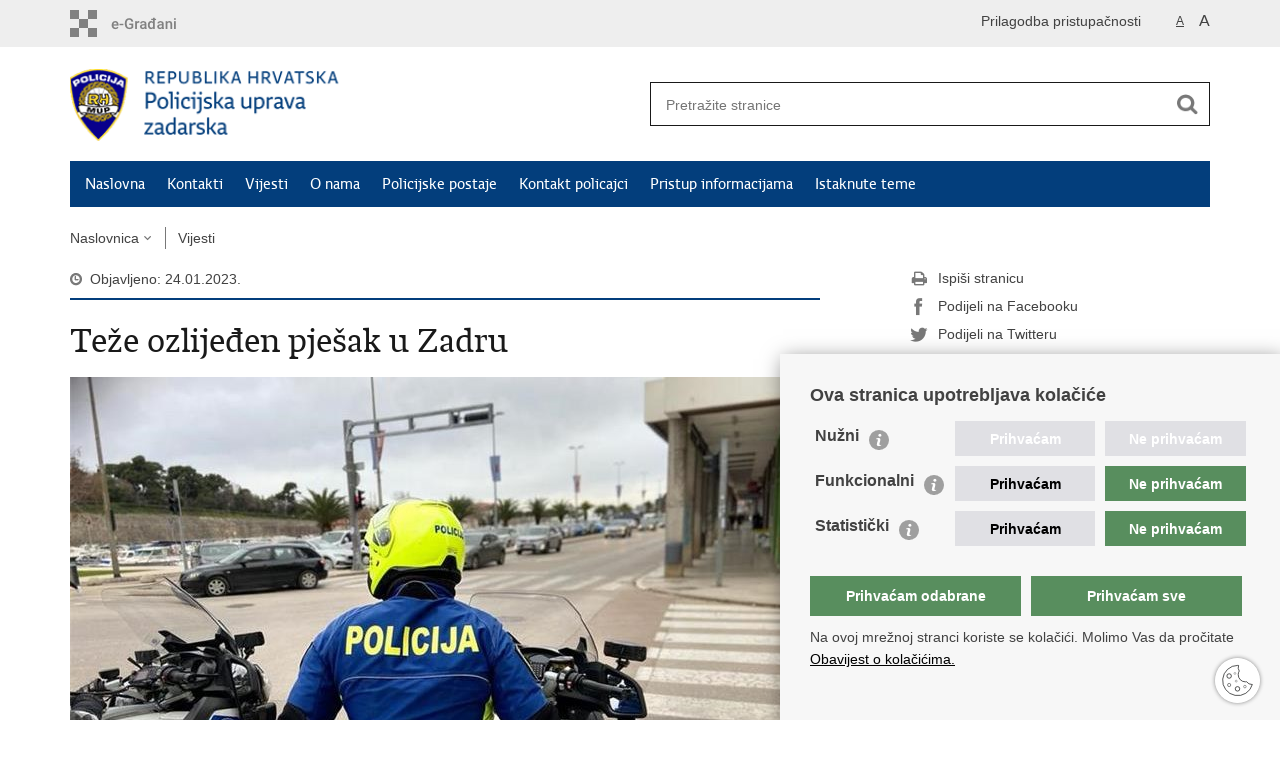

--- FILE ---
content_type: text/html; charset=utf-8
request_url: https://zadarska-policija.gov.hr/vijesti/teze-ozlijedjen-pjesak-u-zadru/12093
body_size: 6098
content:

<!DOCTYPE html>
<!--[if lt IE 7]>      <html class="no-js lt-ie9 lt-ie8 lt-ie7"> <![endif]-->
<!--[if IE 7]>         <html class="no-js lt-ie9 lt-ie8"> <![endif]-->
<!--[if IE 8]>         <html class="no-js lt-ie9"> <![endif]-->
<!--[if gt IE 8]><!--> <html class="no-js"> <!--<![endif]-->
    <head>
        <meta charset="utf-8" />
        <title>Policijska uprava zadarska - Teže ozlijeđen pješak u Zadru</title>
        <meta name="keywords" content="" />
        
		<meta name="description" content="Policija upozorava i podsjeća sve sudionike u prometu kako&nbsp;su se dužni pridržavati prometnih propisa " />
		
        <meta name="viewport" content="width=device-width, initial-scale=1.0, maximum-scale=1.0, minimum-scale=1.0, user-scalable=no" />
		<link rel="shortcut icon" type="image/x-icon" href="/favicons/favicon_vlada.ico" />
        
        <link rel="stylesheet" href="/Content/gd-cookie.css" media="all">
        <script src="/Scripts/gd-cookie.js"></script>
		
		<meta property="og:title" content="Teže ozlijeđen pješak u Zadru" />
		<meta property="og:type" content="website" />
		<meta property="og:site_name" content="zadarska-policija.gov.hr"/>
		<meta name="twitter:card" content="summary" />
		<meta name="twitter:site" content="@VladaRH" />
		<meta name="twitter:title" content="Teže ozlijeđen pješak u Zadru" />
		
		<meta property="og:description" content="Policija upozorava i podsjeća sve sudionike u prometu kako&nbsp;su se dužni pridržavati prometnih propisa " />
		<meta name="twitter:description" content="Policija upozorava i podsjeća sve sudionike u prometu kako&nbsp;su se dužni pridržavati prometnih propisa " />
			
	    <meta property="og:image" content="https://zadarska-policija.gov.hr/UserDocsImages//2023/POLICIJA/25.jpg" />	
	    <meta name="twitter:image" content="https://zadarska-policija.gov.hr/UserDocsImages//2023/POLICIJA/25.jpg" />
	    
		 <script>
        	var prefix='/';
        </script>
        
		<link rel="stylesheet" href="/css/normalize.css" />
		<link rel="stylesheet" href="/css/bootstrap.min.css" />
        <link rel="stylesheet" href="/css/main.css" />
		<link rel="stylesheet" href="/fonts/fonts.css" />
		<link rel="stylesheet" href="/css/jquery-ui-1.9.2.custom.css" />
        <link rel="stylesheet" href="/css/default.css" />
        <link rel="stylesheet" href="/css/stil_mu.css" /> 
		<link rel="stylesheet" href="/css/refineslide.css" />
		<link rel="stylesheet" href="/fancybox/jquery.fancybox-1.3.4.css" />
		<link rel="stylesheet" href="/player/mediaelementplayer.min.css" />
		
        
        <script>
        var lng="";
        </script>
        
        
        <script src="/js/modernizr-2.6.2-respond-1.1.0.min.js"></script>
		<script src="/js/jquery-1.8.2.min.js"></script>
		<script src="/js/jquery.cookie.js"></script>
		<script src="/js/jquery.easing.1.3.js"></script> 
		<script src="/js/jquery-ui-1.9.2.custom.js"></script>
		<script src="/js/jquery.refineslide.js"></script>
        <script src="/js/fluidvids.js"></script>
		<script src="/fancybox/jquery.mousewheel-3.0.4.pack.js"></script>
        <script src="/fancybox/jquery.fancybox-1.3.4.pack.js"></script>
        <script src="/player/mediaelement-and-player.min.js"></script>
        <script src="/js/script.js"></script>
		
        <!-- Global site tag (gtag.js) - Google Analytics -->
		<script async src="https://www.googletagmanager.com/gtag/js?id=UA-133739623-9"></script>
		<script>
  			window.dataLayer = window.dataLayer || [];
  			function gtag(){dataLayer.push(arguments);}
  			gtag('js', new Date());

  			gtag('config', 'UA-133739623-9');
		</script>

    </head>
    <body>
    	<div id="skiptocontent">
			<a href="#content" class="element-invisible element-focusable">Preskoči na glavni sadržaj</a>
		</div>
		
    	
		<header>
			<div class="head_nav">
				<div class="center">
					<a href="https://gov.hr/" class="logoSmall" title="e-Građani"> </a>
                    <ul class="head_social">
                        <li><a target="_blank" href="https://www.facebook.com/wwwvladahr" class="fb_icon" title="Facebook Vlade RH"> </a></li>
                        <li><a target="_blank" href="https://twitter.com/VladaRH" class="tw_icon" title="Twitter Vlade RH"> </a></li>
                        <li><a target="_blank" href="https://www.youtube.com/user/wwwvladahr" class="yt_icon" title="Youtube kanal Vlade RH"> </a></li>
                    </ul>
                    <div class="lang_select">
                        <select name="">
                            <option value="">Odaberite jezik</option>
                            <option value="">Hrvatski</option>
                            <option value="">English</option>
                        </select>
                    </div>
                    
                     <ul class="textSize">
                    	
                        <li class="txt_size_1"><a href="?big=0" class="active" title="Najmanja veličina teksta" tabindex="-1000">A</a></li>
                        <li class="txt_size_3"><a href="?big=1" title="Najveća veličina teksta" tabindex="-1000">A</a></li>
                        
                    </ul>
                    <ul class="impaired">
                    	
                    		<li><a href="?impaired=1" title="Prilagodba pristupačnosti" tabindex="-1000">Prilagodba pristupačnosti</a></li>
                    	
                       
                    </ul>
				</div>
				<div class="clear"></div>
			</div>
			<div class="center">
				<div class="logo_search_content">
					<a href="/" class="logo" title="Naslovnica"></a>
					<div class="topnav_icon"><a href="javascript:;" id="show_menu" title="Izbornik">&nbsp;</a></div> 
					<div class="search">
						<form action="/rezultati-pretrazivanja/49" method="GET" role="search">
						<input type="search" name="pojam" id="pojam" class="search_input" placeholder="Pretražite stranice" aria-label="Unesite pojam za pretraživanje" /><input type="submit" class="search_btn" value=" " id="btnPretrazi" aria-label="Pokreni pretraživanje"/>
						</form>
					</div>
				</div>
				<nav class="topnav" role="navigation" aria-label="glavna navigacija" id="menu">
					<div class="close" id="hide_menu"> </div>
					<ul>
                        <li><a  href='/naslovna/7'>Naslovna</a></li><li><a  href='/kontakti/14221'>Kontakti</a></li><li><a class='active' href='/vijesti/8'>Vijesti</a></li><li><a  href='/o-nama/86'> O nama</a></li><li><a  href='/policijske-postaje/87'> Policijske postaje</a></li><li><a  href='/kontakt-policajci/88'> Kontakt policajci</a></li><li><a  href='/pristup-informacijama/16'>Pristup informacijama</a></li><li><a  href='/istaknute-teme/11'>Istaknute teme</a></li>
					</ul>
					<div class="clear"></div>
				</nav>
			</div>
			<div class="clear"></div>
		</header>
		
			
		<div class="center">
		
			<div class="breadcrumbs">
				<ul>
				<li><a href="/" class="has_subs">Naslovnica</a>
					<div class="bc_drop">
						<ul>
                            <li><a  href='/naslovna/7'>Naslovna</a></li><li><a  href='/kontakti/14221'>Kontakti</a></li><li><a class='active' href='/vijesti/8'>Vijesti</a></li><li><a  href='/o-nama/86'> O nama</a></li><li><a  href='/policijske-postaje/87'> Policijske postaje</a></li><li><a  href='/kontakt-policajci/88'> Kontakt policajci</a></li><li><a  href='/pristup-informacijama/16'>Pristup informacijama</a></li><li><a  href='/istaknute-teme/11'>Istaknute teme</a></li>
						</ul>
					</div>
				</li> 
				<li><a href='/vijesti/8'>Vijesti</a></li>
				
                </ul>
			</div>
			
		</div>

		<div class="center">
			

			<div class="content article_content" id="content" tabindex="-1" role="main">

				<div class="article_left">
				
					<div class="article_info">
						<ul>
                            <li class="time_info">Objavljeno: 24.01.2023.</li> 
						</ul>
					</div>
			
					<h1>Teže ozlijeđen pješak u Zadru</h1>
					
					<div class="page_content">
					
						
                        <div class="article_photo" id="galleryContainer" style="display: block;">
                        	
                        		<a href="/userdocsimages//2023/POLICIJA/25.jpg?width=1500&amp;height=1000&amp;mode=max" rel="galerija" rel2="/2023/POLICIJA/25.jpg" title='Povećaj sliku'><img src="/userdocsimages//2023/POLICIJA/25.jpg?width=750&amp;height=500&amp;mode=crop" alt="Slika /2023/POLICIJA/25.jpg"/></a>
                        	
                           
                        </div>
                        
						<h3>Policija upozorava i podsjeća sve sudionike u prometu kako&nbsp;su se dužni pridržavati prometnih propisa </h3>
						Foto: Ilustracija<br>
<br>
Jedna je osoba teže ozlijeđena u prometnoj nesreći koja se dogodila jučer, 23. siječnja oko 10.20 sati u Zadru na raskrižju ulica Put Nina i Put Petrića.<br>
<br>
Nesreća se dogodila kada je 79-godišnjak upravljao automobilom Volkswagen francuskih registarskih oznaka i pješačkom prijelazu nije se približavao dovoljnom sigurnosnom brzinom da se može pravovremeno zaustaviti te je prednjim dijelom automobila udario u 81-godišnjeg pješaka koji je prelazio kolnik preko obilježenog pješačkog prijelaza. Ozlijeđeni muškarac prevezen je u Opću bolnicu Zadar, gdje je zbog težih ozljeda zadržan na liječenju.<br>
<br>
Protiv 79-godišnjeg vozača se nadležnom državnom odvjetništvu podnosi kaznena prijava zbog kaznenog djela Izazivanje prometne nesreće u cestovnom prometu.&nbsp;<br>
<br>
<br>
<strong>Kako bi se povećala sigurnost pješaka, kao jedne od najugroženijih skupina sudionika u prometu, apeliramo na vozače da povećaju oprez i uvažavaju pješake u prometu:</strong>

<ul>
	<li>usporite vozila kada se približavate pješačkom prijelazu zbog propuštanja pješaka koji prelaze kolnik</li>
	<li>zaustavite vozilo ispred pješačkog prijelaza kada su pješaci djeca, stare i iznemogle osobe, slijepe osobe ili druge osobe s invaliditetom i kad tek stupaju na pješački prijelaz</li>
	<li>ne parkirajte vozilo na nogostupu, u raskrižju i na pješakom prijelazu.</li>
</ul>
&nbsp;<br>
<strong>Ujedno podsjećamo pješake da i za njih vrijede određeni prometni propisi, kojih se trebaju pridržavati kako bi povećali svoju, ali i sigurnost ostalih sudionika u prometu:</strong>

<ul>
	<li>koristite nogostup ili drugu površinu za kretanje pješaka, a u slučajevima kada nema nogostupa, hodajte što bliže rubu kolnika</li>
	<li>ako se krećete u skupini, hodajte jedan iza drugoga</li>
	<li>ako se krećete kolnikom na javnoj cesti izvan naselja, hodajte uz lijevi rub kolnika u smjeru kretanja, a noću i danju u slučajevima smanjene vidljivosti, budite osvijetljeni ili označeni reflektirajućim materijalom</li>
	<li>pješački prijelaz koristite uvijek kad nije udaljen od vas više od 50 metara u naselju ili više od 100 metara izvan naselja</li>
	<li>kada na cesti nema pješačkog prijelaza, prijeđite kolnik najkraćim putem, i to tako da ne ometate promet vozila.</li>
</ul>
<br>
&nbsp;
                        <br><br><div class='clear'> </div><a href='/vijesti/8?tip=1'>Stranica</a>
					</div>

					<div class='article_prev_next'><div class='prev_link'><a href='/vijesti/zapocinje-kampanja-postani-policajac-policajka/12094'>Prethodna<br />Započinje kampanja „Postani policajac/policajka“</a></div><div class='next_link'><a href='/vijesti/nastavak-obiljezavanja-30-obljetnice-vojno-redarstvene-operacije-maslenica/12092'>Sljedeća<br />Nastavak obilježavanja 30. obljetnice Vojno-redarstvene operacije Maslenica</a></div></div>	 
				</div>
				
				<div class="article_right">
					
					
					
					<div class="social_box">
						<ul> 
						<li><a href="/print.aspx?id=12093&amp;url=print"><span class="print_icon"></span>Ispiši stranicu</a></li>
						<li><a href="http://www.facebook.com/sharer.php?u=https://zadarska-policija.gov.hr/vijesti/teze-ozlijedjen-pjesak-u-zadru/12093"><span class="fb_icon"></span>Podijeli na Facebooku</a></li>
						<li><a href="http://twitter.com/share?text=Teže ozlijeđen pješak u Zadru&amp;url=https://zadarska-policija.gov.hr/vijesti/teze-ozlijedjen-pjesak-u-zadru/12093"><span class="tw_icon"></span>Podijeli na Twitteru</a></li>
						<li><a href="https://plus.google.com/share?url=https://zadarska-policija.gov.hr/vijesti/teze-ozlijedjen-pjesak-u-zadru/12093"><span class="gp_icon"></span>Podijeli na Google +</a></li>
						</ul>
					</div>
				 
				</div>
				
				<div class="clear"> </div> 
				
			</div>	
			
		</div>	

		<div class="space_44"> </div>

		

		<footer class="footer">

			<div class="center">
				<div class='footer_col1'><h2>e-Građani</h2><nav><ul>
	<li><a href="https://pretinac.gov.hr/KorisnickiPretinac/eGradani.html" target="_blank">e-Građani</a></li>
	<li><a href="https://savjetovanja.gov.hr/" target="_blank">e-Savjetovanja</a></li>
	<li><a href="https://data.gov.hr/" target="_blank">Portal otvorenih podataka RH</a></li>
	<li><a href="https://izvoz.gov.hr/" target="_blank">Izvozni portal</a></li>
</ul>
</nav></div><div class='footer_col2'><h2>Pristup informacijama</h2><nav><ul>
	<li><a href="https://mup.gov.hr/pristup-informacijama-16/sluzbenik-za-informiranje/pravo-na-pristup-informacijama/147920" target="_blank">Pravo na pristup informacijama</a></li>
	<li><a href="https://mup.gov.hr/pristup-informacijama-16/savjetovanje-sa-zainteresiranom-javnoscu-221/221">Savjetovanje</a></li>
	<li><a href="https://mup.gov.hr/zastita-osobnih-podataka/222">Zaštita osobnih podataka</a></li>
	<li><a href="https://mup.gov.hr/pristup-informacijama/zaposljavanje-i-skolovanje/zaposljavanje/224">Zapošljavanje</a></li>
	<li><a href="https://mup.gov.hr/pristup-informacijama/zaposljavanje-i-skolovanje/skolovanje/225">Školovanje</a></li>
	<li><a href="https://zadarska-policija.gov.hr/javna-nabava/14136" target="_blank">Javna nabava</a></li>
</ul>
</nav></div><div class='footer_col3'><h2>Važne poveznice</h2><nav><ul>
	<li><a href="https://mup.gov.hr/" target="_blank">Ministarstvo unutarnjih poslova</a></li>
	<li><a href="https://mup.gov.hr/o-nama-9/korisne-poveznice/sindikati-282096/282096">Sindikati</a></li>
	<li><a href="https://mup.gov.hr/o-nama-9/korisne-poveznice/udruge-282002/282002">Udruge</a></li>
	<li><a href="http://www.dzmup.hr/" target="_blank">Dom zdravlja MUP-a</a></li>
	<li><a href="https://policijska-akademija.gov.hr/" target="_blank">Policijska akademija</a></li>
	<li><a href="https://muzej-policije.gov.hr/" target="_blank">Muzej policije</a></li>
	<li><a href="https://zaklada-policijske-solidarnosti.gov.hr/" target="_blank">Zaklada policijske solidarnosti</a></li>
	<li><a href="https://forenzika.gov.hr/" target="_blank">Centar za forenzična ispitivanja, istraživanja i vještačenja &quot;Ivan Vučetić&quot;</a></li>
	<li><a href="https://policija.gov.hr/policijske-uprave/104" target="_blank">Policijske uprave</a></li>
</ul>
</nav></div>
			</div>

			<div class="clear"></div>

		</footer>
        

        <footer class="footer_gov">
		
			<div class="center">
			
				<div class="footer_vrh">
					<a href="javascript:;" onClick="$('html, body').animate({ scrollTop: 0 }, 'slow');">Povratak na vrh</a>
				</div>
			
				<div class="footer_cp">
					Copyright &copy; 2026 Policijska uprava zadarska. <a href="/uvjeti-koristenja/76">Uvjeti korištenja</a>.&nbsp;<a href="/izjava-o-pristupacnosti/10537">Izjava o pristupačnosti</a>.
				</div>
				
				<div class="footer_col4">
					<nav>
						<ul>
						<!--<li><a target="_blank" href="https://hr-hr.facebook.com/pages/Ministarstvo-Unutarnjih-Poslova-MUP/216620815073208" title="Facebook"><span class="fb_icon"></span></a></li>-->
						<li><a target="_blank" href="https://twitter.com/mup_rh" title="Twitter"><span class="tw_icon"></span></a></li>
						<li><a target="_blank" href="https://www.youtube.com/user/muptv192" title="YouTube"><span class="yt_icon"></span></a></li>
						<li><a target="_blank" href="https://www.flickr.com/photos/144890974@N03/" title="Flickr"><span class="fc_icon"></span></a></li>
						<!--<li><a target="_blank" href="https://www.instagram.com/mup_rh/" title="Instagram"><span class="in_icon"></span></a></li>-->
                        <li><a target="_blank" href="https://www.linkedin.com/company/muprh" title="Linkedin"><span class="li_icon"></span></a></li>
						</ul> 
					</nav>
				</div>
				
			</div>
			
			<div class="clear"></div>
			
		</footer>	
		
    </body>
</html>
